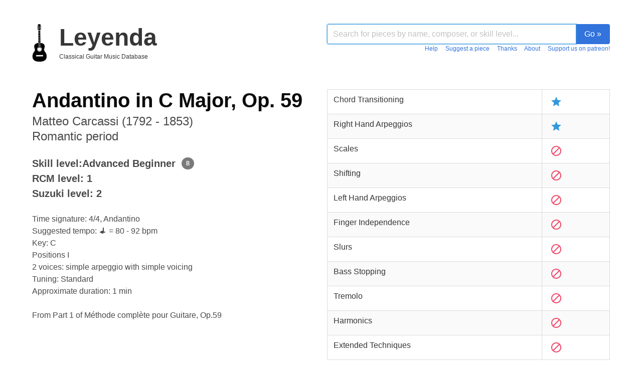

--- FILE ---
content_type: text/html; charset=utf-8
request_url: https://www.leyendadb.com/pieces/carcassi/andantino-in-c-major-op-59/
body_size: 11594
content:

<!DOCTYPE html>
<html>
  <head>
    <meta charset="utf-8">
    <meta name="viewport" content="width=device-width, initial-scale=1">
    <link rel="icon" type="image/png" href="/static/favicon.822c1f66d63f.ico">
    <title>Leyenda - Andantino in C Major, Op. 59</title>
    <link rel="stylesheet" href="https://cdnjs.cloudflare.com/ajax/libs/bulma/0.8.0/css/bulma.css"></link>
    <link rel="stylesheet" href="https://cdn.materialdesignicons.com/2.1.19/css/materialdesignicons.min.css">

    

    
      <!-- Global site tag (gtag.js) - Google Analytics -->
      <script async src="https://www.googletagmanager.com/gtag/js?id=UA-157957056-1"></script>
      <script>
        window.dataLayer = window.dataLayer || [];
        function gtag(){dataLayer.push(arguments);}
        gtag('js', new Date());

        gtag('config', 'UA-157957056-1');
      </script>
    
  </head>
  <body>
    
      
        <section class="section">
          <div class="container">
              <div class="columns">
                
                <div class="column">
                  <div class="columns is-mobile">
                  <div class="column is-narrow">
                    <img src="/static/logo-75x30.0b0b1ec22a13.png" height=75 width=30 />
                  </div>
                  <div class="column">
                    <h1 class="title is-1"><a href="/" class="has-text-dark">Leyenda</a></h1>
                    <h2 class="subtitle is-7 is-capitalized"><a href="/" class="has-text-dark">classical guitar music database</a></h2>
                  </div>
                  </div>
                </div>
                
                
                  <div class="column is-6">
                    <form method="get" action="/search/">
  <div class="field has-addons">
    <div class="control is-expanded">
      <input class="input is-info " name="query" type="text" placeholder="Search for pieces by name, composer, or skill level..." autofocus  />
    </div>
    <div class="control">
      <button class="button is-link ">Go &raquo; </button>
    </div>
  </div>
</form>


                    <p class="is-size-7 has-text-right">
                      <a href="/help/">Help</a> &nbsp; &nbsp;
<a href="/suggest/">Suggest a piece</a> &nbsp; &nbsp;
<a href="/thanks/">Thanks</a> &nbsp; &nbsp;
<a href="/about/">About</a> &nbsp; &nbsp;
<span class="is-hidden-mobile">
  <a href="https://www.patreon.com/bePatron?u=30105366" target="_blank">Support us on patreon!</a>
</span>
<span class="is-hidden-tablet">
  <a href="https://www.patreon.com/bePatron?u=30105366" target="_blank">Patreon</a>
</span>

                    </p>
                  </div>
                
              </div>
          </div>
        </section>
      
      
        <section class="section is-paddingless">
          <div class="container">
            
              
            
            
  
  
  <div class="columns">
  <div class="column">
    <h1 class="title is-2">
      <a href="/pieces/carcassi/andantino-in-c-major-op-59/" class="has-text-black">Andantino in C Major, Op. 59</a>
    </h1>
    <h2 class="subtitle is-4 is-spaced">
      <div>Matteo Carcassi (1792 - 1853)
      </div>
      <div>Romantic period</div>
    </h2>
    <div class="is-size-5 has-text-weight-bold">
      
        
          <div class="level is-mobile" style="margin-bottom:0; padding-bottom:0;">
            <div class="level-left">
              <div class="level-item">
                Skill level:
                <span title="Advanced beginner pieces are intended for students who have basic finger mobility and usually consist of a simple melody with a bass line or accompaniment. The student is expected to understand how to read notes beyond first position. Most pieces in this level consist of notes up to the third position.">Advanced Beginner</span>
              </div>
              <div class="level-item">
                <span class="tag is-small is-rounded is-family-monospace
          
            has-background-grey	 has-text-light
          "
        title="Advanced Beginner">
          
            
              B
            
          
</span>

              </div>
            </div>
          </div>
        
      
      <p><span title="Royal Conservatory of Music Grade">RCM level</span>: 1</p>
      <p><span title="Susuki Method">Suzuki level</span>: 2</p>
    </div>
    <br />
    <p>
      Time signature: 4/4,
      Andantino
    </p>
    <p>
      Suggested tempo:
      
        <span class="icon is-small"><i class="mdi mdi-music-note-quarter"></i></span>
      
      = 80 - 92 bpm
    </p>
    <p>Key: C</p>
    <p>Positions I</p>
    
      <p>
        
          2 voices:
        
        
          simple arpeggio
        
        with
        
          simple voicing
        

      </p>
    
    <p>Tuning: Standard</p>
    <p>Approximate duration: 1 min</p>
    <br /><p>From Part 1 of Méthode complète pour Guitare, Op.59</p>
  </div>
  <div class="column">
    
      <table class="table is-bordered is-striped is-fullwidth">
        <tbody>
          
            <tr>
  <td><span title="Arpeggiated or block chords, that require transitioning in the left hand from one chord to another without a rest in between.">Chord Transitioning</span></td>
  <td>
    
  <span title="Used extensively in this piece." class="icon is-medium has-text-info">
    <i class="mdi mdi-24px mdi-star"></i>
  </span>



    
  </td>
</tr>

          
            <tr>
  <td><span title="Any broken chord pattern with a static left hand.">Right Hand Arpeggios</span></td>
  <td>
    
  <span title="Used extensively in this piece." class="icon is-medium has-text-info">
    <i class="mdi mdi-24px mdi-star"></i>
  </span>



    
  </td>
</tr>

          
            <tr>
  <td><span title="Passages with consecutive stepwise motion of at least five notes.">Scales</span></td>
  <td>
    
<span title="Not used at all in this piece." class="icon is-medium has-text-danger">
    <i class="mdi mdi-24px mdi-cancel"></i>
  </span>



    
  </td>
</tr>

          
            <tr>
  <td><span title="Moving the left hand from one position to another, mid-passage, with no rest between notes.">Shifting</span></td>
  <td>
    
<span title="Not used at all in this piece." class="icon is-medium has-text-danger">
    <i class="mdi mdi-24px mdi-cancel"></i>
  </span>



    
  </td>
</tr>

          
            <tr>
  <td><span title="Arpeggios that involve chord tones played in consecutive ascending or descending order for an octave or more.">Left Hand Arpeggios</span></td>
  <td>
    
<span title="Not used at all in this piece." class="icon is-medium has-text-danger">
    <i class="mdi mdi-24px mdi-cancel"></i>
  </span>



    
  </td>
</tr>

          
            <tr>
  <td><span title="Independent movement of left hand fingers in opposing directions.">Finger Independence</span></td>
  <td>
    
<span title="Not used at all in this piece." class="icon is-medium has-text-danger">
    <i class="mdi mdi-24px mdi-cancel"></i>
  </span>



    
  </td>
</tr>

          
            <tr>
  <td><span title="Hammer-ons and pull-offs.">Slurs</span></td>
  <td>
    
<span title="Not used at all in this piece." class="icon is-medium has-text-danger">
    <i class="mdi mdi-24px mdi-cancel"></i>
  </span>



    
  </td>
</tr>

          
            <tr>
  <td><span title="Requirement of stopping bass notes with p finger to prevent the overlap of ringing bass notes.">Bass Stopping</span></td>
  <td>
    
<span title="Not used at all in this piece." class="icon is-medium has-text-danger">
    <i class="mdi mdi-24px mdi-cancel"></i>
  </span>



    
  </td>
</tr>

          
            <tr>
  <td><span title="Fast p-a-m-i right hand technique to emulate indefinite sustain.">Tremolo</span></td>
  <td>
    
<span title="Not used at all in this piece." class="icon is-medium has-text-danger">
    <i class="mdi mdi-24px mdi-cancel"></i>
  </span>



    
  </td>
</tr>

          
            <tr>
  <td><span title="High pitched tones produced by lightly touching a string at specific places (where the nodes of the wave vibrating on the string are).">Harmonics</span></td>
  <td>
    
<span title="Not used at all in this piece." class="icon is-medium has-text-danger">
    <i class="mdi mdi-24px mdi-cancel"></i>
  </span>



    
  </td>
</tr>

          
            <tr>
  <td><span title="Use of any sound production technique on guitar beyond plucking and harmonics, e.g. tambora, pizzicato, golpe, etc.">Extended Techniques</span></td>
  <td>
    
<span title="Not used at all in this piece." class="icon is-medium has-text-danger">
    <i class="mdi mdi-24px mdi-cancel"></i>
  </span>



    
  </td>
</tr>

          
        </tbody>
      </table>
    
  </div>
</div>

  <h2 class="title is-4">Sheet music</h2>
  <div>
    
    <a href="https://imslp.simssa.ca/files/imglnks/usimg/9/92/IMSLP34490-PMLP77530-boije-1129.pdf" target="_blank" class="button is-outlined is-link">
      
        IMSLP
      
    </a>
    
    <a href="https://www.stringsbymail.com/bridges-guitar-repertoire-and-etudes-1-2018-edition-6701.html" target="_blank" class="button is-outlined is-link">
      
        SBM
      
    </a>
    
  </div>
  <br /><br />


  <h2 class="title is-4">Recommended recordings and lessons</h2>
  
    
      <div class="is-size-5 is-inline-block box">
        <iframe
          src="https://www.youtube.com/embed/zU3fXWwffAA?start=0"
          width="248" height="200" frameborder="0" 
          allow="accelerometer; autoplay; encrypted-media; gyroscope; picture-in-picture" allowfullscreen>
        </iframe>
        <p>by Simon Powis</p>
      </div>
    
  


  <br /><br /><br />
  <p>Please report issues with this piece by emailing us at <a href="mailto:hello@leyendadb.com">hello@leyendadb.com</a>. Thank you!</p>

          </div>
        </section>
      
    
    
    <section class="section">
      <footer class="footer">
        <div class="content has-text-centered">
          <p>
            <a href="/help/">Help</a> &nbsp; &nbsp;
            <a href="/thanks/">Thanks</a> &nbsp; &nbsp;
            <a href="/about/">About</a>
          </p>
          <p>
            Subscribe to our mailing list for updates about Leyenda.
          </p>
          <p>
            <form class="is-center" action="https://tinyletter.com/leyendadb" method="post" target="popupwindow" onsubmit="window.open('https://tinyletter.com/leyendadb', 'popupwindow', 'scrollbars=yes,width=800,height=600');return true">
              <div class="field has-addons has-addons-centered">
                <div class="control">
                  <input class="input is-info" type="text" name="email" id="tlemail" placeholder="Enter your email"/>
                </div>
                <div class="control">
                  <input type="hidden" value="1" name="embed"/>
                  <input class="button is-link" type="submit" value="Subscribe" />
                </div>
              </div>
            </form>
          </p>
          <p>
            <a href="https://www.patreon.com/bePatron?u=30105366" data-patreon-widget-type="become-patron-button">Become a patron!</a>
            <script async src="https://c6.patreon.com/becomePatronButton.bundle.js"></script>
          </p>
          <p>
            Made with &#x1F499; by
            <a href="http://www.kohkazama.com">Koh Kazama</a> and
            <a href="https://rz.github.io">Rodrigo Guzman</a>.
          </p>
          <p>Say hi!  <a href="mailto:hello@leyendadb.com">hello@leyendadb.com</a></p>
        </div>
      </footer>
    </section>
    
    <script async src="https://c6.patreon.com/becomePatronButton.bundle.js"></script>
  </body>
</html>
